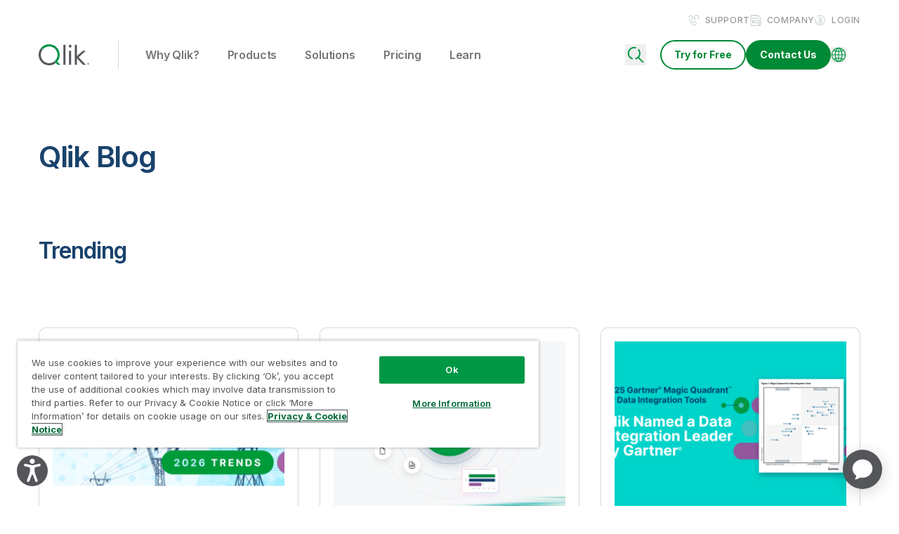

--- FILE ---
content_type: image/svg+xml
request_url: https://assets.qlik.com/image/upload/q_auto/v1741193975/qlik/icons/footer-nav/facebook_1_fx9bqo.svg
body_size: -420
content:
<svg xmlns="http://www.w3.org/2000/svg" width="21" height="21" fill="none"><path fill="#A9B3B6" d="M20.05 10.345C20.05 4.812 15.56.32 10.025.32 4.491.32 0 4.812 0 10.345c0 4.852 3.449 8.893 8.02 9.825v-6.817H6.015v-3.008H8.02V7.84a3.513 3.513 0 0 1 3.51-3.51h2.506v3.008H12.03c-.551 0-1.002.451-1.002 1.002v2.005h3.007v3.008h-3.007v6.967a10.023 10.023 0 0 0 9.022-9.975Z"/></svg>